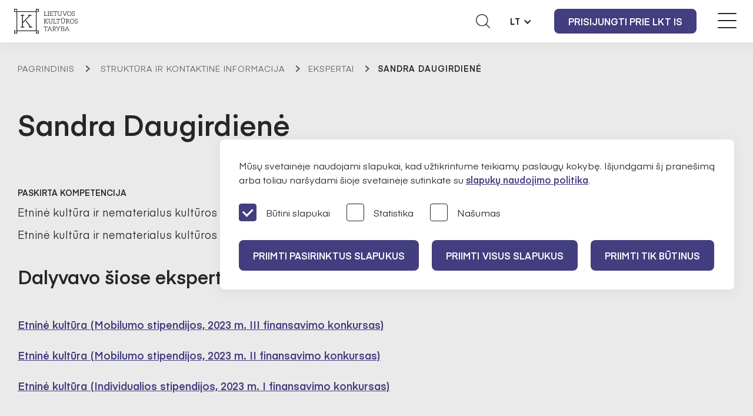

--- FILE ---
content_type: text/html
request_url: https://www.ltkt.lt/apie-ltkt/ekspertai/Sandra-Daugirdiene
body_size: 4436
content:
<!DOCTYPE html>
<html lang="lt">
<head>
<script async src="https://www.googletagmanager.com/gtag/js?id=G-CJQ6G03ML8"></script>
<script>
  window.dataLayer = window.dataLayer || [];
  function gtag(){dataLayer.push(arguments);}
  gtag('js', new Date());

  gtag('config', 'G-CJQ6G03ML8');
</script><script>
window.dataLayer = window.dataLayer || [];
function gtag(){ dataLayer.push(arguments); }

if (localStorage.getItem('consentMode') === null) {
  gtag('consent', 'default', {
    'ad_storage': 'denied',
    'analytics_storage': 'denied',
    'functionality_storage': 'denied',
    'security_storage': 'granted',
    'ad_user_data': 'denied',
    'ad_personalization': 'denied',
    'wait_for_update': 500
  });
} else {
  try {
    const savedConsent = JSON.parse(localStorage.getItem('consentMode'));
    gtag('consent', 'default', savedConsent);
  } catch (e) {
    gtag('consent', 'default', {
      'ad_storage': 'denied',
      'analytics_storage': 'denied',
      'functionality_storage': 'denied',
      'security_storage': 'granted',
      'ad_user_data': 'denied',
      'ad_personalization': 'denied',
      'wait_for_update': 500
    });
  }
}
</script>
<base href="https://www.ltkt.lt">
<meta charset="UTF-8">
<title>Lietuvos kultūros taryba</title>
<meta name="Description" content="" />
<link rel="shortcut icon" href="images/favicon.png" />
<link rel="apple-touch-icon" href="images/ltkt_72x72.png" />
<link rel="apple-touch-icon" sizes="76x76" href="images/ltkt_76x76.png" />
<link rel="apple-touch-icon" sizes="120x120" href="images/ltkt_120x120.png" />
<link rel="apple-touch-icon" sizes="152x152" href="images/ltkt_152x152.png" />
<meta name="viewport" content="width=device-width, initial-scale=1.0">
<meta name="format-detection" content="telephone=no">
<meta property="og:image" content="https://www.ltkt.lt/foto/lietuvos-kulturos-taryba-3cd3.jpg" />
<script src="js/jquery-3.7.1.min.js"></script>
<link href="select2.min.css" rel="stylesheet" />
<script src="js/select2.min.js"></script>
<link rel="stylesheet" href="jquery.fancybox.min.css" />
<link href="readabler/css/readabler.css?v=1" rel="stylesheet">
<link type="text/css" rel="stylesheet" href="style.css?v=24">
<link type="text/css" rel="stylesheet" href="mob.css?v=24">
</head>
<body  >
<header class="page_header">
<button class="navbar-toggle" aria-label="Meniu perjungimas"><span></span><span></span><span></span></button>
<a title="Lietuvos kultūros taryba" class="logo" href="/"><img alt="Lietuvos kultūros taryba logo" src="images/logo.svg"></a>
<nav id="top_nav">
<ul>
<li><a href="pareiskejams">Pareiškėjams</a><span></span><div class="top_nav_popup"><div><ul><li class="tnp_top"><a href="organizacijoms">Organizacijoms</a><span></span></li><li><a href="organizacijoms/konkursai">Konkursai</a></li><li><a href="organizacijoms/gaires">Gairės</a></li><li><a href="organizacijoms/finansuoti-projektai">Finansuoti projektai</a></li><li><a href="organizacijoms/finansavimo-statistika">Finansavimo statistika</a></li><li><a href="organizacijoms/kalendorius">Kalendorius</a></li></ul><ul><li class="tnp_top"><a href="kurejams">Kūrėjams</a><span></span></li><li><a href="kurejams/konkursai">Konkursai</a></li><li><a href="kurejams/tvarkos-aprasas">Tvarkos aprašas</a></li><li><a href="kurejams/skirtos-stipendijos">Skirtos stipendijos</a></li><li><a href="kurejams/finansavimo-statistika">Finansavimo statistika</a></li><li><a href="kurejams/kalendorius">Kalendorius</a></li></ul><ul><li class="tnp_top"><a href="tolygi-kulturine-raida">Tolygi kultūrinė raida</a><span></span></li><li><a href="tolygi-kulturine-raida/konkursai">Konkursai</a></li><li><a href="tolygi-kulturine-raida/gaires">Gairės</a></li><li><a href="tolygi-kulturine-raida/tvarkos-aprasas">Tvarkos aprašas</a></li><li><a href="tolygi-kulturine-raida/finansuoti-projektai">Finansuoti projektai</a></li><li><a href="tolygi-kulturine-raida/finansavimo-statistika">Finansavimo statistika</a></li><li><a href="tolygi-kulturine-raida/kalendorius">Kalendorius</a></li></ul><ul><li class="tnp_top"><a href="dizaino-sparnai">Dizaino sparnai</a><span></span></li><li><a href="dizaino-sparnai/apie-projekta">Apie projektą</a></li><li><a href="dizaino-sparnai/atrinktos-imones-ir-dizaineriai">Atrinktos įmonės ir dizaineriai</a></li><li><a href="dizaino-sparnai/es-projektas">ES projektas</a></li></ul></div></div></li><li><a href="duk">DUK</a><span></span><div class="top_nav_popup"><div><ul><li><a href="duk/bendrieji-klausimai">Bendrieji klausimai</a></li><li><a href="duk/organizacijoms">Organizacijoms</a></li><li><a href="duk/kurejams">Kūrėjams</a></li><li><a href="duk/tolygi-kulturine-raida">Tolygi kultūrinė raida</a></li><li><a href="duk/dizaino-sparnai">Dizaino sparnai</a></li></ul></div></div></li><li><a href="naujienos">Naujienos</a><span></span><div class="top_nav_popup"><div><ul><li><a href="naujienos/pranesimai">Pranešimai</a></li><li><a href="naujienos/organizacijoms">Organizacijoms</a></li><li><a href="naujienos/kurejams">Kūrėjams</a></li><li><a href="naujienos/tolygi-kulturine-raida">Tolygi kultūrinė raida</a></li><li><a href="naujienos/dizaino-sparnai">Dizaino sparnai</a></li></ul></div></div></li><li><a href="tyrimai-ir-statistika">Tyrimai ir statistika</a><span></span><div class="top_nav_popup"><div><ul><li class="tnp_top"><a href="tyrimai-ir-statistika/kulturos-tyrimai">Kultūros tyrimai</a></li></ul><ul><li class="tnp_top"><a href="tyrimai-ir-statistika/kulturos-statistika">Kultūros statistika</a></li></ul><ul><li class="tnp_top"><a href="tyrimai-ir-statistika/sams-projektas">SAMS projektas</a><span></span></li><li><a href="tyrimai-ir-statistika/sams-projektas/galimybiu-studija">Galimybių studija</a></li><li><a href="tyrimai-ir-statistika/sams-projektas/sukurimo-studija">Sukūrimo studija</a></li><li><a href="tyrimai-ir-statistika/sams-projektas/sriciu-apzvalgos">Sričių apžvalgos</a></li></ul></div></div></li><li><a href="apie-ltkt">Apie mus</a><span></span><div class="top_nav_popup"><div><ul><li><a href="apie-ltkt/apie-taryba">Apie tarybą</a></li><li><a href="apie-ltkt/vizija">Vizija</a></li><li><a href="apie-ltkt/ataskaitos-visuomenei">Ataskaitos visuomenei</a></li><li><a href="apie-ltkt/karjera">Karjera</a></li><li><a href="apie-ltkt/istorija">Istorija</a></li></ul></div></div></li><li class="on"><a href="struktura-ir-kontaktine-informacija">Struktūra ir kontaktinė informacija</a><span></span><div class="top_nav_popup"><div><ul><li><a href="struktura-ir-kontaktine-informacija/bendrieji-kontaktai">Bendrieji kontaktai</a></li><li><a href="struktura-ir-kontaktine-informacija/darbuotojai">Darbuotojai</a></li><li><a href="struktura-ir-kontaktine-informacija/tarybu-nariai">Tarybų nariai</a></li><li><a href="struktura-ir-kontaktine-informacija/ekspertai">Ekspertai</a></li><li><a href="struktura-ir-kontaktine-informacija/struktura">Struktūra</a></li><li><a href="struktura-ir-kontaktine-informacija/pirmininkes-darbotvarke">Pirmininkės darbotvarkė</a></li></ul></div></div></li></ul>
</nav>
<div class="right">
<button class="search-btn" id="search_btn" tabindex="0" aria-expanded="false" aria-controls="search_container" aria-label="Atidaryti paieškos laukelį"></button>
<a class="button-disabled" title="Informacija gestų kalba" href="/informacija-gestu-kalba"></a>
<div id="lang"><span role="button" tabindex="0">LT</span><ul><li><a href="/en/">EN</a></li></ul></div>
<a href="/lkt-is" class="button">Prisijungti prie LKT IS</a></div>
<div id="search_container" role="search" aria-labelledby="search_btn">
<form action="/">
<input type="hidden" name="psl" value="paieska">
<label><span class="invi">Paieška svetainėje</span>
<input type="text" id="search" name="key" placeholder="Paieška" required></label>
<button type="submit"><span class="invi">Ieškoti</span></button>
</label>
</form>
</div>
</header><section id="main" class="with_pagemap"><div class="cnt">
<div class="pagemap">
<ul>
<li><a href="/">Pagrindinis</a></li>
<li><a href="struktura-ir-kontaktine-informacija">Struktūra ir kontaktinė informacija</a></li><li><a href="struktura-ir-kontaktine-informacija/ekspertai">Ekspertai</a></li><li>Sandra Daugirdienė</li></ul>
</div><div class="text no_uppercase">
<h1 class="exp_h1">Sandra Daugirdienė</h1></div><table class="ek_inner_table"><tr class="hide_on_mob"><th>Paskirta Kompetencija</th><th>Kadencija</th></tr><tr class="exp_kk_titles"><td>Etninė kultūra ir nematerialus kultūros paveldas</td><td>2024-02-14 iki 2026-02-14</td></tr><tr class="exp_kk_titles"><td>Etninė kultūra ir nematerialus kultūros paveldas</td><td>2022-02-10 iki 2024-02-10</td></tr></table><div class="text proj_text"><h2 class="mt96">Dalyvavo šiose ekspertų darbo grupėse:</h2><p><a href="kurejams/skirtos-stipendijos/etnine-kultura-243">Etninė kultūra (Mobilumo stipendijos, 2023 m. III finansavimo konkursas)</a></p><p><a href="kurejams/skirtos-stipendijos/etnine-kultura-222">Etninė kultūra (Mobilumo stipendijos, 2023 m. II finansavimo konkursas)</a></p><p><a href="kurejams/skirtos-stipendijos/etnine-kultura-195">Etninė kultūra (Individualios stipendijos, 2023 m. I finansavimo konkursas)</a></p></ul><div class="cl"></div><a href="struktura-ir-kontaktine-informacija/ekspertai" class="button_em mt128">Grįžti</a></div>
</div>
</div></section><section id="nl"><div class="cnt">
<div class="nl_left">
<h2>Sužinokite pirmieji</h2><p>Prenumeruokite naujienlaiškį ir gaukite svarbiausią informaciją apie Lietuvos kultūros tarybos finansavimą, renginius ir kultūros situaciją Lietuvoje!</p></div>
<div class="nl_right">
<img src="images/nl-icon.png" alt="">
<label><input type="email" name="nlemail" placeholder="Jūsų el. paštas"><span tabindex="0" id="nl_prenum_button" class="button_w">Noriu naujienų</span></label>
<div class="cl"></div>
<label class="checkbox_w"><input tabindex="0" type="checkbox" name="nlterms"><span></span>Sutinku gauti naujienlaiškį. Daugiau informacijos apie <a href='privatumo-politika'>Lietuvos kultūros tarybos privatumo politiką</a></label>
</div>
</div></section>
<footer><div class="cnt">
<div class="footer_nav">
<div class="footer_nav_item"><h3>Organizacijoms</h3><ul><li><a href="organizacijoms/konkursai">Konkursai</a></li><li><a href="organizacijoms/gaires">Gairės</a></li><li><a href="organizacijoms/finansuoti-projektai">Finansuoti projektai</a></li><li><a href="organizacijoms/finansavimo-statistika">Finansavimo statistika</a></li><li><a href="organizacijoms/kalendorius">Kalendorius</a></li></ul></div><div class="footer_nav_item"><h3>Kūrėjams</h3><ul><li><a href="kurejams/konkursai">Konkursai</a></li><li><a href="kurejams/tvarkos-aprasas">Tvarkos aprašas</a></li><li><a href="kurejams/skirtos-stipendijos">Skirtos stipendijos</a></li><li><a href="kurejams/finansavimo-statistika">Finansavimo statistika</a></li><li><a href="kurejams/kalendorius">Kalendorius</a></li></ul></div><div class="footer_nav_item"><h3>Tolygi kultūrinė raida</h3><ul><li><a href="tolygi-kulturine-raida/konkursai">Konkursai</a></li><li><a href="tolygi-kulturine-raida/gaires">Gairės</a></li><li><a href="tolygi-kulturine-raida/tvarkos-aprasas">Tvarkos aprašas</a></li><li><a href="tolygi-kulturine-raida/finansuoti-projektai">Finansuoti projektai</a></li><li><a href="tolygi-kulturine-raida/finansavimo-statistika">Finansavimo statistika</a></li><li><a href="tolygi-kulturine-raida/kalendorius">Kalendorius</a></li></ul></div><div class="footer_nav_item"><h3>Dizaino sparnai</h3><ul><li><a href="dizaino-sparnai/apie-projekta">Apie projektą</a></li><li><a href="dizaino-sparnai/atrinktos-imones-ir-dizaineriai">Atrinktos įmonės ir dizaineriai</a></li><li><a href="dizaino-sparnai/es-projektas">ES projektas</a></li></ul></div><div class="footer_nav_item"><h3>DUK</h3><ul><li><a href="duk/bendrieji-klausimai">Bendrieji klausimai</a></li><li><a href="duk/organizacijoms">Organizacijoms</a></li><li><a href="duk/kurejams">Kūrėjams</a></li><li><a href="duk/tolygi-kulturine-raida">Tolygi kultūrinė raida</a></li><li><a href="duk/dizaino-sparnai">Dizaino sparnai</a></li></ul></div></div><div class="footer_nav"><div class="footer_nav_item"><h3>Naujienos</h3><ul><li><a href="naujienos/pranesimai">Pranešimai</a></li><li><a href="naujienos/organizacijoms">Organizacijoms</a></li><li><a href="naujienos/kurejams">Kūrėjams</a></li><li><a href="naujienos/tolygi-kulturine-raida">Tolygi kultūrinė raida</a></li><li><a href="naujienos/dizaino-sparnai">Dizaino sparnai</a></li></ul></div><div class="footer_nav_item"><h3>Informacinė sistema</h3><ul><li><a href="lkt-is">Prisijungti prie LKT IS</a></li></ul></div><div class="footer_nav_item"><h3>Apie mus</h3><ul><li><a href="apie-ltkt/apie-taryba">Apie tarybą</a></li><li><a href="apie-ltkt/vizija">Vizija</a></li><li><a href="apie-ltkt/ataskaitos-visuomenei">Ataskaitos visuomenei</a></li><li><a href="apie-ltkt/karjera">Karjera</a></li><li><a href="apie-ltkt/istorija">Istorija</a></li></ul></div><div class="footer_nav_item"><h3>Struktūra ir kontaktai</h3><ul><li><a href="struktura-ir-kontaktine-informacija/bendrieji-kontaktai">Bendrieji kontaktai</a></li><li><a href="struktura-ir-kontaktine-informacija/darbuotojai">Darbuotojai</a></li><li><a href="struktura-ir-kontaktine-informacija/tarybu-nariai">Tarybų nariai</a></li><li><a href="struktura-ir-kontaktine-informacija/ekspertai">Ekspertai</a></li><li><a href="struktura-ir-kontaktine-informacija/struktura">Struktūra</a></li><li><a href="struktura-ir-kontaktine-informacija/pirmininkes-darbotvarke">Pirmininkės darbotvarkė</a></li></ul></div><div class="footer_nav_item"><h3>Tyrimai ir statistika</h3><ul><li><a href="tyrimai-ir-statistika/kulturos-tyrimai">Kultūros tyrimai</a></li><li><a href="tyrimai-ir-statistika/kulturos-statistika">Kultūros statistika</a></li><li><a href="tyrimai-ir-statistika/sams-projektas">SAMS projektas</a></li></ul></div><div class="footer_nav_item"><h3>Institucijos informacija</h3><ul><li><a href="administracine-informacija">Administracinė informacija</a></li><li><a href="asmens-duomenu-apsauga">Asmens duomenų apsauga</a></li><li><a href="konsultacijos-su-visuomene">Konsultacijos su visuomene</a></li><li><a href="korupcijos-prevencija">Korupcijos prevencija</a></li><li><a href="praneseju-apsauga">Pranešėjų apsauga</a></li><li><a href="veiklos-sritys">Veiklos sritys</a></li><li><a href="teisine-informacija">Teisinė informacija</a></li><li><a href="paslaugos">Paslaugos</a></li><li><a href="prieinamumo-paraiska">Prieinamumo paraiška</a></li><li><a href="nuorodos">Nuorodos</a></li></ul></div></div>
<div id="footer_contacts">
<p>Lietuvos kultūros taryba</p><p>Naugarduko g. 10, 01309 Vilnius</p><p>Tel. <a href="tel:0037061821460">+370 618 21460</a></p><p>El. p. <a href="mailto:info@ltkt.lt">info@ltkt.lt</a></p><p>Kodas 302951857</p><p>Biudžetinė įstaiga</p><p>Duomenys kaupiami ir saugomi Juridinių asmenų registre</p>
</div>
<div id="copyright">

<p><a href="nuorodu-medis">Svetainės medis</a></p>
<p>Dizainas: <a target=_blank href="https://godspeed.lt">Godspeed</a></p><p>Sprendimas: <a title="Programavimo darbai" target=_blank href="https://www.infoface.lt">InfoFace</a></p>
</div>
</div></footer><input type="hidden" id="kalba" value="lt">
<script>
$(document).ready(function() {
$('#duk_select').select2();
});
</script>
<script src="js/autocomplete.js"></script>
<script src="js/main.js?v=8"></script>
<div style="display:none;" id="gdpr_full_content">
<div class="gdpr_blur"></div>
<div class="gdpr_popup">
<div id="cookie-consent-banner" style="display:block;" class="cookie-consent-banner">
<p>Mūsų svetainėje naudojami slapukai, kad užtikrintume teikiamų paslaugų kokybę. Išjundgami šį pranešimą arba toliau naršydami šioje svetainėje sutinkate su <a href="privatumo-politika">slapukų naudojimo politika</a>.</p>
    <div class="cookie-consent-options">
      <label class="checkbox"><input id="consent-necessary" type="checkbox" value="Necessary" checked disabled><span></span>Būtini slapukai</label>
      <label class="checkbox"><input id="consent-analytics" type="checkbox" value="Analytics"><span></span>Statistika</label>
      <label class="checkbox"><input id="consent-preferences" type="checkbox" value="Preferences"><span></span>Našumas</label>
    </div>
<button id="btn-accept-some" class="button cookie-consent-button btn-outline">PRIIMTI PASIRINKTUS SLAPUKUS</button><button id="btn-accept-all" class="button cookie-consent-button btn-success">PRIIMTI VISUS SLAPUKUS</button><button id="btn-reject-all" class="button cookie-consent-button btn-grayscale">Priimti tik būtinus</button>
</div>
</div>
</div>
<script>
 document.addEventListener('DOMContentLoaded', function () {
  function hideBanner() {
    const banner = document.getElementById('gdpr_full_content');
    if (banner) banner.style.display = 'none';
  }

  function showBanner() {
    const banner = document.getElementById('gdpr_full_content');
    if (banner) banner.style.display = 'block';
  }

  function setConsent(consent) {
    const consentMode = {
      functionality_storage: consent.necessary ? 'granted' : 'denied',
      security_storage: consent.necessary ? 'granted' : 'denied',
      ad_storage: consent.marketing ? 'granted' : 'denied',
      analytics_storage: consent.analytics ? 'granted' : 'denied',
      personalization_storage: consent.preferences ? 'granted' : 'denied',
    };
    gtag('consent', 'update', consentMode);
    localStorage.setItem('consentMode', JSON.stringify(consentMode));
  }

  if (localStorage.getItem('consentMode') === null) {
    const acceptAllBtn = document.getElementById('btn-accept-all');
    const acceptSomeBtn = document.getElementById('btn-accept-some');
    const rejectAllBtn = document.getElementById('btn-reject-all');

    if (acceptAllBtn) {
      acceptAllBtn.addEventListener('click', function () {
        setConsent({
          necessary: true,
          analytics: true,
          preferences: true,
          marketing: true
        });
        hideBanner();
      });
    }

    if (acceptSomeBtn) {
      acceptSomeBtn.addEventListener('click', function () {
        setConsent({
          necessary: true,
          analytics: document.getElementById('consent-analytics')?.checked || false,
          preferences: document.getElementById('consent-preferences')?.checked || false,
          marketing: document.getElementById('consent-marketing')?.checked || false
        });
        hideBanner();
      });
    }

    if (rejectAllBtn) {
      rejectAllBtn.addEventListener('click', function () {
        setConsent({
          necessary: false,
          analytics: false,
          preferences: false,
          marketing: false
        });
        hideBanner();
      });
    }

    showBanner();
  }
});

  
</script><script src="readabler/js/readabler.js?v=6"></script>
<script>
window.addEventListener('DOMContentLoaded', () => {
	try {
		new Readabler( {
			path: '/readabler/',
			accessibilityStatementLink: '/readabler/accessibility-statement.html',
		} );
	} catch (e) {
		console.warn( e );
	}
});
</script>
</body>
</html>

--- FILE ---
content_type: image/svg+xml
request_url: https://www.ltkt.lt/images/logo.svg
body_size: 11903
content:
<svg width="154" height="60" viewBox="0 0 154 60" fill="none" xmlns="http://www.w3.org/2000/svg">
<g clip-path="url(#clip0_1612_6880)">
<path d="M80.0114 14.815H79.4481C79.3585 14.815 79.2369 14.8342 79.1281 14.9173C79.0193 15.0004 78.9425 15.1475 78.9297 15.3585L78.9169 15.48C78.9105 15.5439 78.8977 15.6526 78.8849 15.7997C78.8721 15.902 78.8657 16.0362 78.8593 16.1769H74.7119V6.93139C74.8271 6.93139 74.9359 6.92499 75.0383 6.9186C75.1919 6.9186 75.3007 6.9122 75.3775 6.90581H75.5247C75.7103 6.89942 75.8447 6.82908 75.9215 6.72678C75.9983 6.63087 76.0111 6.52218 76.0111 6.44545V5.95312H72.2605V6.44545C72.2605 6.52218 72.2733 6.63087 72.3501 6.72678C72.4269 6.82269 72.5549 6.89302 72.7469 6.90581H72.8941C72.9709 6.90581 73.0797 6.90581 73.2334 6.9186C73.3358 6.9186 73.4446 6.92499 73.5598 6.93139V16.2408C73.4446 16.2408 73.3358 16.2472 73.2334 16.2536L72.8941 16.2664C72.8173 16.2664 72.7661 16.2664 72.7469 16.2664C72.5613 16.2728 72.4269 16.3432 72.3501 16.4455C72.2733 16.5414 72.2605 16.6501 72.2605 16.7268V17.2191H80.0178V14.815H80.0114Z" fill="#262626"/>
<path d="M84.9973 16.7268C84.9973 16.6501 84.9845 16.5414 84.9077 16.4455C84.8309 16.3495 84.7029 16.2792 84.5109 16.2664C84.5109 16.2664 84.4405 16.2664 84.3637 16.2664L84.018 16.2536C83.9156 16.2536 83.8068 16.2472 83.6916 16.2408V6.93139L84.3957 6.90581H84.5045C84.6901 6.89942 84.8245 6.82908 84.9013 6.72678C84.9781 6.63087 84.9909 6.52218 84.9909 6.44545V5.95312H81.2275V6.44545C81.2275 6.52218 81.2403 6.63087 81.3171 6.72678C81.3875 6.82269 81.5219 6.89302 81.7075 6.90581H81.8163L82.3091 6.9186C82.3795 6.9186 82.4499 6.9186 82.5268 6.92499V16.2345C82.4115 16.2345 82.3027 16.2408 82.2003 16.2472L81.8611 16.26C81.7843 16.26 81.7331 16.26 81.7075 16.26C81.5219 16.2664 81.3875 16.3368 81.3107 16.4391C81.2339 16.535 81.2211 16.6437 81.2211 16.7204V17.2127H84.9845V16.7204L84.9973 16.7268Z" fill="#262626"/>
<path d="M94.3163 14.5912H93.7531C93.6635 14.5912 93.5419 14.6104 93.4331 14.6935C93.3243 14.7767 93.2411 14.9301 93.2347 15.1411L93.1835 16.1897H88.5752V12.0209H92.9146V11.0107H88.5752V6.97614H93.1835L93.2347 8.03113C93.2411 8.24852 93.3243 8.39558 93.4331 8.4787C93.5419 8.56182 93.6635 8.581 93.7531 8.581H94.3163V5.95312H86.111V6.44545C86.111 6.52218 86.1238 6.63087 86.2006 6.72678C86.271 6.82269 86.4054 6.89302 86.591 6.90581H86.6999L87.1863 6.9186C87.2567 6.9186 87.3271 6.9186 87.4039 6.92499V16.2345C87.2887 16.2345 87.1799 16.2408 87.0775 16.2472L86.7383 16.26C86.6615 16.26 86.6102 16.26 86.591 16.26C86.4054 16.2664 86.271 16.3368 86.1942 16.4391C86.1174 16.535 86.1046 16.6437 86.1046 16.7204V17.2127H94.3099V14.5848L94.3163 14.5912Z" fill="#262626"/>
<path d="M96.2749 8.48403C96.3837 8.40091 96.4669 8.25385 96.4733 8.03645C96.4733 7.97891 96.4797 7.82546 96.4925 7.58249L96.5245 7.00065H99.3534V16.2462C99.2382 16.2462 99.1294 16.2526 99.027 16.259L98.6878 16.2717C98.611 16.2717 98.5598 16.2717 98.5406 16.2717C98.355 16.2781 98.2206 16.3485 98.1438 16.4508C98.067 16.5467 98.0542 16.6554 98.0542 16.7321V17.2244H101.805V16.7321C101.805 16.6554 101.792 16.5467 101.715 16.4508C101.645 16.3549 101.51 16.2845 101.318 16.2717C101.293 16.2717 101.242 16.2717 101.171 16.2717L100.826 16.259C100.73 16.259 100.614 16.2526 100.506 16.2462V7.00065H103.315C103.347 7.65282 103.367 8.01088 103.367 8.04285C103.373 8.26024 103.456 8.4073 103.565 8.49042C103.674 8.57354 103.795 8.59272 103.885 8.59272H104.448V5.96484H95.3916V8.59272H95.9548C96.038 8.59272 96.1661 8.57354 96.2749 8.49042V8.48403Z" fill="#262626"/>
<path d="M114.522 14.6218C114.721 14.0847 114.817 13.4965 114.817 12.8763V6.92997L115.143 6.91718C115.297 6.91718 115.406 6.91079 115.482 6.90439C115.559 6.90439 115.61 6.90439 115.63 6.90439C115.815 6.898 115.95 6.82767 116.026 6.72536C116.103 6.62946 116.116 6.52076 116.116 6.44403V5.95171H112.173V6.44403C112.173 6.52076 112.186 6.62946 112.263 6.72536C112.333 6.82127 112.468 6.8916 112.653 6.90439C112.653 6.90439 112.743 6.90439 112.852 6.90439C112.961 6.90439 113.108 6.90439 113.287 6.91718C113.409 6.91718 113.537 6.92357 113.658 6.92997V12.8763C113.658 13.3686 113.588 13.8226 113.441 14.2382C113.293 14.6538 113.089 15.0182 112.82 15.3187C112.551 15.6192 112.218 15.8622 111.834 16.0284C111.45 16.2011 111.002 16.2842 110.503 16.2842C110.004 16.2842 109.556 16.1947 109.172 16.022C108.781 15.8494 108.455 15.6064 108.186 15.3059C107.917 15.0054 107.712 14.641 107.565 14.2254C107.418 13.8098 107.348 13.3558 107.348 12.8635V6.92357C107.469 6.92357 107.597 6.91718 107.719 6.91079C107.904 6.91079 108.052 6.90439 108.154 6.898C108.263 6.898 108.327 6.898 108.352 6.898C108.538 6.8916 108.672 6.82127 108.743 6.71897C108.82 6.62306 108.832 6.51437 108.832 6.43764V5.94531H104.877V6.43764C104.877 6.51437 104.89 6.62306 104.967 6.71897C105.043 6.81488 105.171 6.88521 105.363 6.898H105.511C105.587 6.90439 105.703 6.90439 105.85 6.91079C105.952 6.91079 106.061 6.91718 106.176 6.92357V12.8699C106.176 13.4901 106.272 14.0719 106.471 14.6154C106.669 15.1525 106.957 15.6384 107.328 16.0412C107.7 16.444 108.16 16.7701 108.692 17.0003C109.223 17.2305 109.831 17.3456 110.49 17.3456C111.149 17.3456 111.751 17.2305 112.289 17.0003C112.82 16.7701 113.281 16.4504 113.652 16.0412C114.023 15.6384 114.318 15.1589 114.51 14.6154L114.522 14.6218Z" fill="#262626"/>
<path d="M117.627 6.90581L118.107 6.93139L122.312 17.104L122.331 17.1552L122.356 17.2191H123.304L127.554 6.93139C127.618 6.93139 127.675 6.93139 127.726 6.92499L128.034 6.90581C128.219 6.89942 128.354 6.82908 128.43 6.72678C128.507 6.63087 128.52 6.52218 128.52 6.44545V5.95312H125.224V6.44545C125.224 6.52218 125.237 6.63087 125.313 6.72678C125.39 6.82269 125.518 6.89302 125.71 6.90581H125.838C125.889 6.90581 125.973 6.90581 126.081 6.9122H126.133C126.19 6.9122 126.267 6.9122 126.331 6.9186L122.894 15.3073C122.875 15.3585 122.856 15.4224 122.836 15.48C122.817 15.4224 122.798 15.3649 122.779 15.3073L119.329 6.9186C119.399 6.9186 119.47 6.9186 119.527 6.9122H119.559C119.681 6.9122 119.771 6.90581 119.828 6.90581H119.956C120.142 6.89942 120.276 6.82908 120.353 6.72678C120.43 6.63087 120.443 6.52218 120.443 6.44545V5.95312H117.146V6.44545C117.146 6.52218 117.159 6.63087 117.236 6.72678C117.313 6.82269 117.441 6.89302 117.633 6.90581H117.627Z" fill="#262626"/>
<path d="M128.686 13.937C128.949 14.6403 129.32 15.2541 129.794 15.7528C130.267 16.2579 130.843 16.648 131.496 16.9229C132.155 17.1978 132.885 17.3321 133.672 17.3321C134.46 17.3321 135.202 17.1914 135.861 16.9229C136.521 16.648 137.09 16.2579 137.564 15.7528C138.037 15.2541 138.409 14.6403 138.665 13.937C138.921 13.2336 139.055 12.4408 139.055 11.584C139.055 10.7272 138.927 9.9408 138.665 9.23747C138.409 8.53415 138.037 7.92034 137.564 7.41522C137.09 6.91011 136.514 6.51369 135.861 6.24514C135.202 5.97021 134.466 5.83594 133.672 5.83594C132.879 5.83594 132.155 5.9766 131.496 6.25154C130.837 6.52647 130.267 6.92289 129.794 7.42161C129.32 7.92673 128.949 8.53415 128.686 9.23747C128.424 9.9408 128.296 10.7272 128.296 11.584C128.296 12.4408 128.43 13.24 128.686 13.937ZM129.787 9.59553C129.992 9.01369 130.28 8.52136 130.651 8.11855C131.023 7.71573 131.464 7.40883 131.976 7.19783C132.488 6.98683 133.058 6.87814 133.679 6.87814C134.3 6.87814 134.888 6.98683 135.407 7.19783C135.919 7.40883 136.361 7.72213 136.725 8.11855C137.084 8.51497 137.372 9.01369 137.577 9.59553C137.781 10.1774 137.884 10.8487 137.884 11.584C137.884 12.3193 137.781 12.9971 137.577 13.5725C137.372 14.148 137.084 14.6467 136.725 15.0431C136.361 15.4395 135.919 15.7464 135.407 15.9574C134.895 16.1684 134.312 16.2771 133.679 16.2771C133.045 16.2771 132.482 16.1684 131.976 15.9574C131.471 15.7464 131.023 15.4395 130.651 15.0431C130.28 14.6403 129.992 14.148 129.787 13.5725C129.583 12.9971 129.474 12.3257 129.474 11.584C129.474 10.8423 129.576 10.1774 129.781 9.59553H129.787Z" fill="#262626"/>
<path d="M146.089 11.8295C145.82 11.6121 145.513 11.4331 145.167 11.2924C144.835 11.1517 144.495 11.0302 144.143 10.9152C143.798 10.8001 143.465 10.6914 143.138 10.5763C142.825 10.4676 142.543 10.3269 142.3 10.1671C142.063 10.0136 141.871 9.8218 141.73 9.60441C141.596 9.39981 141.526 9.12487 141.526 8.79239C141.526 8.53664 141.577 8.28727 141.666 8.0571C141.762 7.82692 141.903 7.61592 142.089 7.44328C142.268 7.27065 142.505 7.12359 142.786 7.02129C143.062 6.91899 143.394 6.86144 143.766 6.86144C144.438 6.86144 145.059 6.97653 145.622 7.20032C145.66 7.99955 145.686 8.44073 145.686 8.52385C145.692 8.74124 145.775 8.8883 145.884 8.97142C145.993 9.05454 146.115 9.07372 146.204 9.07372H146.761V6.52896L146.652 6.47781C145.66 6.04942 144.687 5.83203 143.759 5.83203C143.234 5.83203 142.761 5.91515 142.345 6.08139C141.929 6.24763 141.577 6.47142 141.295 6.74635C141.007 7.02129 140.79 7.34738 140.642 7.70543C140.495 8.06349 140.418 8.44712 140.418 8.83075C140.418 9.32308 140.501 9.73868 140.674 10.084C140.841 10.4164 141.065 10.6978 141.346 10.9215C141.615 11.1389 141.929 11.3244 142.268 11.4586C142.594 11.5929 142.94 11.7144 143.292 11.8231C143.612 11.9254 143.939 12.0277 144.291 12.1556C144.604 12.2643 144.886 12.3985 145.123 12.5584C145.359 12.7118 145.545 12.8972 145.686 13.1274C145.82 13.3384 145.891 13.6262 145.891 13.9778C145.891 14.3103 145.833 14.6236 145.718 14.9049C145.603 15.1926 145.443 15.4356 145.225 15.6402C145.007 15.8512 144.745 16.0175 144.425 16.1389C144.111 16.2604 143.747 16.3244 143.337 16.3244C142.556 16.3244 141.89 16.1965 141.346 15.9599L141.321 15.3909C141.308 15.1415 141.302 14.9369 141.289 14.7707V14.6044L141.276 14.4893C141.27 14.2719 141.186 14.1249 141.078 14.0417C140.969 13.9586 140.847 13.9394 140.758 13.9394H140.201V16.6952L140.316 16.74C141.276 17.1428 142.294 17.3474 143.324 17.3474C143.894 17.3474 144.419 17.2579 144.873 17.0788C145.321 16.8998 145.718 16.6504 146.031 16.3308C146.345 16.0175 146.588 15.6402 146.755 15.2182C146.915 14.7962 147.004 14.3423 147.004 13.8627C147.004 13.396 146.921 12.9868 146.748 12.6543C146.582 12.3346 146.351 12.0533 146.076 11.8359L146.089 11.8295Z" fill="#262626"/>
<path d="M76.0047 35.1991C76.0047 35.1224 75.9919 35.0137 75.9151 34.9178C75.8383 34.8219 75.7103 34.7515 75.5183 34.7387L74.7055 34.7132V30.4421H75.2239C75.3327 30.4421 75.4287 30.4485 75.4991 30.4612L75.6655 30.506L75.7807 30.5827L75.9215 30.717L79.8514 34.7323C79.8514 34.7323 79.8002 34.7323 79.7746 34.7323H79.3265C79.2113 34.7323 79.1473 34.7387 79.1217 34.7387C78.9361 34.7451 78.8017 34.8155 78.7313 34.9178C78.6545 35.0137 78.6417 35.1224 78.6417 35.1991V35.6914H82.2835V35.1991C82.2835 35.1224 82.2707 35.0137 82.1939 34.9178C82.1171 34.8219 81.9891 34.7515 81.7971 34.7387L81.2787 34.7196L76.888 30.1415C76.7984 30.0328 76.7024 29.9433 76.6064 29.8666L76.6 29.8602C76.6768 29.7963 76.76 29.7259 76.856 29.6236L80.9842 25.3845C81.061 25.3845 81.1315 25.3845 81.2019 25.3781L81.4899 25.3653C81.6755 25.3589 81.8099 25.2886 81.8867 25.1863C81.9635 25.0904 81.9763 24.9817 81.9763 24.905V24.4126H78.4049V24.905C78.4049 24.9817 78.4177 25.0904 78.4945 25.1863C78.5713 25.2822 78.6993 25.3525 78.8913 25.3653L79.5698 25.3717L75.8319 29.208L75.6911 29.3295L75.5631 29.3999L75.4095 29.4382C75.3455 29.4382 75.2687 29.451 75.1791 29.451H74.7182V25.3845C74.8335 25.3845 74.9423 25.3781 75.0447 25.3717L75.3839 25.3589C75.4607 25.3589 75.5055 25.3589 75.5311 25.3589C75.7167 25.3525 75.8511 25.2822 75.9215 25.1799C75.9983 25.084 76.0111 24.9753 76.0111 24.8986V24.4062H72.2605V24.8986C72.2605 24.9753 72.2733 25.084 72.3501 25.1799C72.4269 25.2758 72.5549 25.3461 72.7469 25.3589C72.7469 25.3589 72.8237 25.3589 72.9005 25.3589L73.2398 25.3717C73.3422 25.3717 73.451 25.3781 73.5662 25.3845V34.7132C73.451 34.7132 73.3422 34.7196 73.2398 34.7259L72.7469 34.7387C72.5613 34.7451 72.4269 34.8155 72.3501 34.9178C72.2733 35.0137 72.2605 35.1224 72.2605 35.1991V35.6914H76.0111V35.1991H76.0047Z" fill="#262626"/>
<path d="M93.6506 25.3785C93.8362 25.3721 93.9706 25.3017 94.0474 25.1994C94.1242 25.1035 94.137 24.9948 94.137 24.9181V24.4258H90.188V24.9181C90.188 24.9948 90.2008 25.1035 90.2776 25.1994C90.3544 25.2953 90.4824 25.3657 90.6744 25.3785C90.6872 25.3785 90.7576 25.3785 90.8664 25.3785C90.9753 25.3785 91.1225 25.3785 91.3017 25.3913C91.4233 25.3913 91.5513 25.3976 91.6729 25.404V31.3503C91.6729 31.8363 91.6025 32.2902 91.4553 32.7122C91.3145 33.1278 91.1033 33.4923 90.8344 33.7928C90.5656 34.0933 90.2328 34.3363 89.8488 34.5025C89.4648 34.6751 89.0167 34.7583 88.5175 34.7583C88.0183 34.7583 87.5702 34.6687 87.1862 34.4961C86.7958 34.3235 86.4694 34.0805 86.2005 33.78C85.9317 33.4795 85.7269 33.115 85.5797 32.6994C85.4389 32.2838 85.3621 31.8235 85.3621 31.3375V25.404C85.4837 25.404 85.6117 25.3976 85.7333 25.3913C85.9189 25.3913 86.0597 25.3849 86.1686 25.3785C86.2774 25.3785 86.3414 25.3785 86.367 25.3785C86.5526 25.3721 86.687 25.3017 86.7638 25.1994C86.8406 25.1035 86.8534 24.9948 86.8534 24.9181V24.4258H82.8979V24.9181C82.8979 24.9948 82.9107 25.1035 82.9876 25.1994C83.0644 25.2953 83.1924 25.3657 83.3844 25.3785L83.8772 25.3913C83.9796 25.3913 84.0884 25.3976 84.2036 25.404V31.3503C84.2036 31.9705 84.306 32.5588 84.498 33.0959C84.6965 33.6393 84.9845 34.1189 85.3557 34.5217C85.7269 34.9245 86.1878 35.2506 86.719 35.4808C87.2502 35.7109 87.8583 35.826 88.5111 35.826C89.1639 35.826 89.7784 35.7109 90.3096 35.4808C90.8408 35.2506 91.3017 34.9309 91.6729 34.5217C92.0441 34.1189 92.3321 33.6393 92.5306 33.0959C92.729 32.5588 92.825 31.9705 92.825 31.3503V25.404C92.9402 25.404 93.049 25.3976 93.1514 25.3913L93.6442 25.3785H93.6506Z" fill="#262626"/>
<path d="M123.451 25.3785C123.636 25.3721 123.771 25.3017 123.841 25.1994C123.918 25.1035 123.931 24.9948 123.931 24.9181V24.4258H119.982V24.9181C119.982 24.9948 119.995 25.1035 120.071 25.1994C120.148 25.2953 120.276 25.3657 120.462 25.3785C120.481 25.3785 120.551 25.3785 120.654 25.3785C120.763 25.3785 120.91 25.3785 121.095 25.3913C121.217 25.3913 121.345 25.3976 121.467 25.404V31.3503C121.467 31.8427 121.39 32.2966 121.249 32.7122C121.108 33.1278 120.897 33.4923 120.628 33.7928C120.359 34.0933 120.027 34.3363 119.643 34.5025C119.259 34.6751 118.811 34.7583 118.311 34.7583C117.812 34.7583 117.364 34.6687 116.98 34.4961C116.59 34.3235 116.263 34.0805 115.994 33.78C115.726 33.4731 115.521 33.115 115.374 32.6994C115.226 32.2838 115.156 31.8299 115.156 31.3375V25.404C115.278 25.404 115.406 25.3976 115.527 25.3913C115.713 25.3913 115.854 25.3849 115.962 25.3785C116.078 25.3785 116.142 25.3785 116.161 25.3785C116.346 25.3721 116.481 25.3017 116.558 25.1994C116.634 25.1035 116.647 24.9948 116.647 24.9181V24.4258H112.692V24.9181C112.692 24.9948 112.705 25.1035 112.781 25.1994C112.858 25.2953 112.986 25.3657 113.178 25.3785L113.671 25.3913C113.773 25.3913 113.882 25.3976 113.997 25.404V31.3503C113.997 31.9705 114.1 32.5588 114.292 33.0959C114.49 33.6393 114.778 34.1189 115.15 34.5217C115.521 34.9245 115.982 35.2506 116.513 35.4808C117.044 35.7109 117.652 35.826 118.311 35.826C118.971 35.826 119.572 35.7109 120.103 35.4808C120.635 35.2506 121.095 34.9309 121.467 34.5217C121.838 34.1189 122.126 33.6393 122.324 33.0959C122.523 32.5588 122.619 31.9705 122.619 31.3503V25.404C122.734 25.404 122.843 25.3976 122.945 25.3913L123.438 25.3785H123.451Z" fill="#262626"/>
<path d="M102.662 33.2916H102.106C102.016 33.2916 101.894 33.3108 101.786 33.3939C101.677 33.477 101.6 33.6241 101.587 33.8351L101.574 33.9565C101.562 34.0269 101.555 34.1292 101.542 34.2762C101.536 34.3785 101.523 34.5128 101.517 34.6535H97.3629V25.408C97.4781 25.408 97.5869 25.4016 97.6893 25.3952L98.0285 25.3824C98.1053 25.3824 98.1565 25.3824 98.1757 25.3824C98.3613 25.376 98.4957 25.3056 98.5725 25.2033C98.6493 25.1074 98.6621 24.9987 98.6621 24.922V24.4297H94.9115V24.922C94.9115 24.9987 94.9243 25.1074 95.0011 25.2033C95.0779 25.2993 95.2059 25.3696 95.3979 25.3824L95.8908 25.3952C95.9932 25.3952 96.102 25.4016 96.2172 25.408V34.7174C96.102 34.7174 95.9932 34.7238 95.8908 34.7302L95.4043 34.743C95.2187 34.7494 95.0843 34.8197 95.0075 34.922C94.9307 35.0179 94.9179 35.1266 94.9179 35.2033V35.6957H102.675V33.2916H102.662Z" fill="#262626"/>
<path d="M110.279 26.5077C110.292 26.7251 110.369 26.8721 110.477 26.9553C110.586 27.0384 110.708 27.0576 110.797 27.0576H111.354V24.4297H102.298V27.0576H102.861C102.944 27.0576 103.072 27.0384 103.181 26.9553C103.29 26.8721 103.373 26.7251 103.379 26.5077L103.43 25.4655H106.259V34.711C106.144 34.711 106.035 34.7174 105.933 34.7238L105.594 34.7366C105.517 34.7366 105.472 34.7366 105.447 34.7366C105.261 34.743 105.127 34.8133 105.056 34.9156C104.979 35.0115 104.967 35.1202 104.967 35.197V35.6893H108.724V35.197C108.724 35.1202 108.711 35.0115 108.634 34.9156C108.564 34.8197 108.429 34.7494 108.244 34.743C108.244 34.743 108.167 34.743 108.096 34.743L107.751 34.7302C107.655 34.7302 107.54 34.7238 107.424 34.7174V25.4719H110.234C110.266 26.1368 110.285 26.4821 110.285 26.5141L110.279 26.5077Z" fill="#262626"/>
<path d="M115.681 23.039V23.1413H115.783H120.968V22.2781V22.1758H115.681V23.039Z" fill="#262626"/>
<path d="M134.376 34.7444H134.274L134.069 34.7316C134.005 34.7316 133.948 34.7316 133.884 34.7316L130.664 30.6843C130.664 30.6843 130.619 30.6332 130.594 30.6076C130.933 30.5436 131.259 30.4541 131.547 30.3326C131.944 30.16 132.29 29.9298 132.578 29.6613C132.866 29.3863 133.09 29.0603 133.237 28.6958C133.391 28.3314 133.468 27.9222 133.468 27.4874C133.468 26.5027 133.135 25.7227 132.463 25.2048C131.803 24.6869 130.811 24.4375 129.525 24.4375H125.397V24.9298C125.397 25.0066 125.409 25.1152 125.486 25.2112C125.563 25.3071 125.691 25.3774 125.877 25.3902C125.896 25.3902 125.947 25.3902 126.024 25.3902C126.094 25.3902 126.209 25.3902 126.363 25.403C126.465 25.403 126.574 25.4094 126.689 25.4158V34.7252C126.574 34.7252 126.465 34.7316 126.363 34.738L126.024 34.7508C125.947 34.7508 125.902 34.7508 125.877 34.7508C125.691 34.7572 125.557 34.8275 125.486 34.9298C125.409 35.0257 125.397 35.1344 125.397 35.2112V35.7035H129.147V35.2112C129.147 35.1344 129.134 35.0257 129.058 34.9298C128.987 34.8339 128.853 34.7636 128.667 34.7508C128.667 34.7508 128.59 34.7508 128.514 34.7508L128.174 34.738C128.078 34.738 127.963 34.7316 127.854 34.7252V30.7738H128.962C129.154 30.7738 129.288 30.793 129.346 30.825C129.416 30.8569 129.486 30.9145 129.563 31.0104L133.051 35.4285C133.122 35.5181 133.199 35.5884 133.288 35.6332C133.378 35.6779 133.48 35.6971 133.583 35.6971H134.863V35.2048C134.863 35.128 134.85 35.0193 134.773 34.9234C134.703 34.8275 134.568 34.7572 134.383 34.7444H134.376ZM129.422 29.8083H127.848V25.4222H129.525C130.459 25.4222 131.17 25.6076 131.637 25.9465C132.091 26.2789 132.322 26.7968 132.322 27.5193C132.322 27.871 132.258 28.1907 132.13 28.4656C132.008 28.7406 131.823 28.9771 131.579 29.1754C131.336 29.3736 131.029 29.527 130.671 29.6421C130.306 29.7508 129.89 29.8083 129.422 29.8083Z" fill="#262626"/>
<path d="M144.553 25.8879C144.079 25.3828 143.503 24.9863 142.844 24.7178C142.191 24.4429 141.449 24.3086 140.655 24.3086C139.868 24.3086 139.138 24.4493 138.479 24.7242C137.82 24.9991 137.244 25.3956 136.776 25.8943C136.303 26.393 135.932 27.0068 135.669 27.7101C135.407 28.4135 135.279 29.2063 135.279 30.0567C135.279 30.9071 135.413 31.7063 135.669 32.4096C135.932 33.1129 136.303 33.7268 136.776 34.2255C137.25 34.7306 137.826 35.1206 138.479 35.3955C139.138 35.6705 139.868 35.8048 140.655 35.8048C141.449 35.8048 142.185 35.6641 142.844 35.3955C143.503 35.1206 144.073 34.7306 144.547 34.2255C145.02 33.7204 145.391 33.1129 145.647 32.4096C145.903 31.7063 146.031 30.9135 146.031 30.0567C146.031 29.1999 145.903 28.4135 145.647 27.7101C145.385 27.0068 145.02 26.393 144.547 25.8879H144.553ZM144.553 32.0452C144.348 32.6206 144.067 33.1193 143.702 33.5158C143.337 33.9122 142.895 34.2191 142.383 34.4301C141.871 34.6411 141.295 34.7498 140.662 34.7498C140.028 34.7498 139.465 34.6411 138.953 34.4301C138.441 34.2191 137.999 33.9122 137.634 33.5158C137.263 33.1193 136.975 32.6206 136.77 32.0452C136.565 31.4633 136.463 30.7984 136.463 30.0567C136.463 29.3214 136.565 28.65 136.77 28.0682C136.975 27.4863 137.263 26.994 137.634 26.5912C137.999 26.1948 138.447 25.8815 138.953 25.6705C139.465 25.4595 140.041 25.3508 140.662 25.3508C141.282 25.3508 141.871 25.4595 142.383 25.6705C142.895 25.8815 143.337 26.1948 143.702 26.5912C144.067 26.9876 144.355 27.4863 144.553 28.0682C144.758 28.65 144.86 29.3214 144.86 30.0567C144.86 30.792 144.758 31.4697 144.553 32.0452Z" fill="#262626"/>
<path d="M153.744 31.1181C153.578 30.7984 153.354 30.5234 153.072 30.2996C152.803 30.0823 152.489 29.9032 152.15 29.7626C151.824 29.6283 151.478 29.5004 151.133 29.3853C150.787 29.2702 150.454 29.1615 150.128 29.0464C149.814 28.9377 149.539 28.7971 149.289 28.6372C149.052 28.4838 148.86 28.292 148.72 28.0746C148.585 27.87 148.515 27.595 148.515 27.2626C148.515 27.0004 148.566 26.7574 148.662 26.5273C148.758 26.2971 148.899 26.0861 149.084 25.9135C149.264 25.7408 149.5 25.6002 149.776 25.4915C150.051 25.3892 150.384 25.3316 150.755 25.3316C151.421 25.3316 152.041 25.4531 152.611 25.6705C152.649 26.4633 152.669 26.9109 152.675 26.994C152.688 27.2114 152.765 27.3585 152.873 27.4416C152.982 27.5247 153.104 27.5439 153.194 27.5439H153.75V25.0055L153.642 24.9544C152.649 24.526 151.677 24.3086 150.749 24.3086C150.224 24.3086 149.75 24.3917 149.334 24.558C148.924 24.7242 148.566 24.9416 148.284 25.2229C148.003 25.4979 147.779 25.8239 147.632 26.182C147.484 26.5401 147.408 26.9173 147.408 27.3073C147.408 27.7996 147.491 28.2152 147.664 28.5541C147.83 28.8866 148.054 29.1679 148.336 29.3917C148.604 29.6091 148.918 29.7945 149.257 29.9288C149.59 30.0631 149.936 30.1846 150.281 30.2932C150.614 30.3956 150.953 30.5106 151.28 30.6257C151.593 30.7344 151.875 30.8687 152.118 31.0285C152.349 31.182 152.541 31.3674 152.681 31.5976C152.816 31.8086 152.886 32.0963 152.886 32.448C152.886 32.7805 152.829 33.0874 152.713 33.3751C152.598 33.6564 152.438 33.9058 152.221 34.1168C152.009 34.3214 151.741 34.4876 151.421 34.6155C151.107 34.737 150.742 34.8009 150.333 34.8009C149.552 34.8009 148.886 34.673 148.342 34.4365L148.278 33.1385C148.278 33.0426 148.272 32.9787 148.272 32.9723C148.259 32.7549 148.182 32.6078 148.073 32.5247C147.964 32.4416 147.843 32.4224 147.753 32.4224H147.19V35.1782L147.305 35.2293C148.265 35.6321 149.283 35.8367 150.313 35.8367C150.889 35.8367 151.408 35.7472 151.862 35.5682C152.317 35.3892 152.707 35.1398 153.021 34.8265C153.334 34.5132 153.578 34.136 153.744 33.714C153.91 33.292 153.994 32.838 153.994 32.3585C153.994 31.8853 153.91 31.4825 153.738 31.15L153.744 31.1181Z" fill="#262626"/>
<path d="M81.0035 45.538V42.9102H71.9469V45.538H72.5037C72.5869 45.538 72.7149 45.5188 72.8238 45.4357C72.9326 45.3526 73.0158 45.2056 73.0222 44.9882L73.0734 43.946H75.9023V53.1915C75.7871 53.1915 75.6783 53.1979 75.5759 53.2043H75.4351C75.3519 53.2107 75.2815 53.2171 75.2367 53.2171H75.2047H75.0895C74.9039 53.2235 74.7695 53.2938 74.6927 53.3961C74.6159 53.492 74.6031 53.6007 74.6031 53.6774V54.1697H78.3537V53.6774C78.3537 53.6007 78.3409 53.492 78.2641 53.3961C78.1937 53.3002 78.0593 53.2299 77.8737 53.2171H77.7585H77.7265C77.6817 53.2171 77.6112 53.2171 77.528 53.2171H77.3872C77.2848 53.2107 77.176 53.2043 77.0608 53.2043V43.9587H79.8706C79.9026 44.6237 79.9218 44.9754 79.9218 44.9946C79.9282 45.2119 80.0114 45.359 80.1202 45.4485C80.229 45.5316 80.3506 45.5508 80.4402 45.5508H81.0035V45.538Z" fill="#262626"/>
<path d="M91.3977 53.1325L91.0136 53.0942L86.8406 42.9023H85.8037L81.6306 53.0942L81.2402 53.1325C80.965 53.1581 80.7666 53.3563 80.7794 53.6249V54.1619H83.8132V53.6249C83.8132 53.5417 83.8004 53.4202 83.7172 53.3179C83.634 53.2093 83.4868 53.1389 83.2756 53.1261L83.1923 53.1197L82.9747 53.1069C82.9363 53.1069 82.8851 53.107 82.8403 53.1006L83.8196 50.6837L83.8516 50.6006H88.7991L89.8168 53.1006C89.772 53.1006 89.7207 53.1006 89.6823 53.1069L89.5031 53.1197H89.4583L89.3687 53.1325C89.1639 53.1453 89.0167 53.222 88.9399 53.3243C88.8567 53.433 88.8439 53.5481 88.8439 53.6312V54.1683H91.8777V53.6312C91.8841 53.3627 91.6921 53.1581 91.4105 53.1389L91.3977 53.1325ZM84.2292 49.6415L86.2709 44.5967C86.2837 44.5584 86.3029 44.5136 86.3157 44.4752C86.3285 44.5136 86.3413 44.5584 86.3605 44.5903L88.4023 49.6415H84.2292Z" fill="#262626"/>
<path d="M101.843 53.2171H101.715L101.542 53.2107H101.357L98.131 49.1634C98.131 49.1634 98.0861 49.1186 98.0669 49.093C98.4062 49.0291 98.7326 48.9396 99.0206 48.8117C99.4174 48.6391 99.7631 48.4089 100.051 48.1339C100.339 47.859 100.563 47.5329 100.71 47.1685C100.864 46.804 100.941 46.3948 100.941 45.96C100.941 44.9754 100.602 44.1953 99.9359 43.6774C99.2766 43.1659 98.2846 42.9102 97.0045 42.9102H92.8762V43.4025C92.8762 43.4792 92.889 43.5879 92.9658 43.6838C93.0362 43.7797 93.1706 43.8501 93.3626 43.8628C93.3626 43.8628 93.4395 43.8628 93.5163 43.8628C93.5931 43.8628 93.7019 43.8628 93.8555 43.8756C93.9515 43.8756 94.0667 43.882 94.1819 43.8884V53.1979C94.0667 53.1979 93.9579 53.2043 93.8555 53.2107H93.7147C93.6315 53.2171 93.5611 53.2235 93.5163 53.2235H93.4843H93.3626C93.177 53.2298 93.0426 53.3002 92.9658 53.4025C92.889 53.4984 92.8762 53.6071 92.8762 53.6838V54.1761H96.6269V53.6838C96.6269 53.6071 96.6141 53.4984 96.5372 53.4025C96.4668 53.3066 96.3324 53.2362 96.1468 53.2235H96.0252H95.9932C95.9484 53.2235 95.878 53.2235 95.7948 53.2235H95.6604C95.5644 53.2171 95.4492 53.2107 95.3404 53.2107V49.2593H96.4476C96.6397 49.2593 96.7741 49.2848 96.8381 49.3104C96.9021 49.3424 96.9725 49.3999 97.0493 49.4958L100.537 53.914C100.608 54.0035 100.685 54.0738 100.774 54.1186C100.864 54.1634 100.966 54.1889 101.075 54.1889H102.355V53.6966C102.355 53.6199 102.342 53.5112 102.266 53.4153C102.189 53.3194 102.061 53.249 101.869 53.2362L101.843 53.2171ZM96.8957 48.2874H95.3212V43.9012H96.9981C97.9325 43.9012 98.643 44.0866 99.1038 44.4255C99.5582 44.758 99.7886 45.2759 99.7951 45.9984C99.7951 46.3501 99.731 46.6697 99.603 46.9447C99.4814 47.2196 99.2958 47.4562 99.0526 47.6544C98.8094 47.8526 98.5086 48.0061 98.1437 48.1148C97.7789 48.2235 97.3629 48.281 96.9021 48.281L96.8957 48.2874Z" fill="#262626"/>
<path d="M108.557 43.3947C108.557 43.4714 108.57 43.5801 108.647 43.676C108.724 43.7719 108.852 43.8422 109.044 43.855L109.53 43.8742L106.842 48.1965C106.778 48.2988 106.727 48.4011 106.675 48.5034C106.631 48.4011 106.579 48.3052 106.509 48.1965L103.814 43.8806L104.294 43.8614C104.48 43.855 104.615 43.7847 104.691 43.6824C104.768 43.5865 104.781 43.4778 104.781 43.4011V42.9087H101.562V43.4011C101.562 43.4778 101.574 43.5865 101.651 43.6824C101.728 43.7783 101.856 43.8486 102.048 43.8614L102.515 43.8806L106.087 49.5456V53.1965C105.978 53.1965 105.863 53.2029 105.767 53.2093L105.427 53.222C105.351 53.222 105.299 53.222 105.28 53.222C105.095 53.2284 104.96 53.2988 104.89 53.3947C104.813 53.4906 104.8 53.5993 104.8 53.676V54.1683H108.557V53.676C108.557 53.5993 108.544 53.4906 108.468 53.3947C108.397 53.2988 108.263 53.2284 108.077 53.222C108.077 53.222 108 53.222 107.924 53.222L107.584 53.2093C107.482 53.2093 107.373 53.2029 107.258 53.1965V49.5456L110.829 43.8806C110.945 43.8806 111.098 43.8678 111.297 43.855C111.482 43.8486 111.617 43.7783 111.693 43.676C111.77 43.5801 111.783 43.4714 111.783 43.3947V42.9023H108.564V43.3947H108.557Z" fill="#262626"/>
<path d="M119.899 48.3577C120.027 48.3002 120.168 48.249 120.283 48.1787C120.571 48.0061 120.82 47.7951 121.025 47.5521C121.23 47.3091 121.39 47.0406 121.492 46.7593C121.601 46.4715 121.652 46.171 121.652 45.8641C121.652 45.4038 121.576 44.9882 121.416 44.6237C121.256 44.2529 121.012 43.9332 120.699 43.6774C120.379 43.4217 119.976 43.2299 119.502 43.102C119.035 42.9741 118.471 42.9102 117.838 42.9102H113.217V43.4025C113.217 43.4792 113.229 43.5879 113.306 43.6838C113.377 43.7797 113.511 43.8501 113.697 43.8628C113.697 43.8628 113.774 43.8628 113.85 43.8628C113.927 43.8628 114.036 43.8628 114.19 43.8756C114.292 43.8756 114.401 43.882 114.516 43.8884V53.1979C114.401 53.1979 114.292 53.2043 114.19 53.2107C114.036 53.2107 113.921 53.2171 113.85 53.2235C113.774 53.2235 113.729 53.2235 113.703 53.2235C113.517 53.2298 113.383 53.3002 113.313 53.4025C113.236 53.4984 113.223 53.6071 113.223 53.6838V54.1761H118.241C118.836 54.1761 119.38 54.1058 119.854 53.9651C120.328 53.8245 120.744 53.6135 121.076 53.3449C121.409 53.07 121.672 52.7311 121.844 52.3347C122.017 51.9447 122.107 51.4971 122.107 51.0112C122.107 50.2439 121.857 49.6045 121.358 49.1314C120.993 48.7797 120.5 48.5304 119.905 48.3641L119.899 48.3577ZM115.674 43.9012H117.838C118.772 43.9012 119.457 44.0866 119.873 44.4255C120.289 44.7644 120.5 45.2631 120.5 45.9472C120.5 46.203 120.449 46.4588 120.353 46.7017C120.257 46.9447 120.104 47.1621 119.892 47.3539C119.687 47.5457 119.412 47.7056 119.079 47.8206C118.747 47.9421 118.337 47.9997 117.851 47.9997H115.668V43.9012H115.674ZM120.276 52.5905C119.835 52.9677 119.143 53.1659 118.222 53.1659H115.674V48.946H118.235C118.676 48.946 119.067 48.9971 119.412 49.093C119.745 49.1889 120.033 49.3296 120.257 49.5022C120.481 49.6749 120.654 49.8923 120.769 50.1352C120.884 50.3846 120.948 50.6659 120.948 50.9856C120.948 51.6825 120.724 52.2132 120.283 52.5905H120.276Z" fill="#262626"/>
<path d="M133.48 53.1325L133.096 53.0942L128.968 43.0174L128.949 42.9663L128.923 42.9023H127.886L123.713 53.0942L123.323 53.1325C123.048 53.1581 122.856 53.3563 122.862 53.6249V54.1619H125.896V53.6249C125.896 53.5417 125.883 53.4202 125.8 53.3179C125.717 53.2092 125.569 53.1325 125.358 53.1261L125.275 53.1197H125.23L125.057 53.1069C125.019 53.1069 124.968 53.1069 124.923 53.1006L125.902 50.6837L125.934 50.6006H130.882L131.899 53.1006C131.855 53.1006 131.803 53.1006 131.765 53.1069C131.688 53.1069 131.624 53.1133 131.586 53.1197H131.547L131.458 53.1261C131.253 53.1389 131.106 53.2156 131.029 53.3179C130.946 53.4266 130.933 53.5417 130.933 53.6249V54.1619H133.96V53.6249C133.96 53.4906 133.922 53.3691 133.839 53.286C133.756 53.1965 133.634 53.1453 133.5 53.1325H133.48ZM126.312 49.6415L128.354 44.5967C128.366 44.5584 128.379 44.5136 128.398 44.4752C128.411 44.5136 128.424 44.5584 128.443 44.5903L130.485 49.6415H126.312Z" fill="#262626"/>
<path d="M52.5857 5.60742H1.85612V1.85422H5.61315V4.80179H7.46927V0H0V7.46803H5.61315V58.1458H1.85612V54.3926H4.8835V52.5384H0V60.0064H7.46927V54.399H58.1988V58.1522H54.4418V55.1215H52.9441H52.8929H52.5793V60.0128H60.0549V52.5512H54.4418V1.8734H58.1988V5.6266H55.2674V7.48082H60.0549V0H52.5857V5.60742ZM7.46927 52.5384V7.46803H52.5857V52.5384H7.46927Z" fill="#262626"/>
<path d="M29.4099 28.3516L27.861 29.9053L37.916 43.326H35.5542V45.5063H43.8876V43.326H40.585L29.4099 28.3516Z" fill="#262626"/>
<path d="M21.5373 34.207L39.0808 16.675H42.1082V14.4883H33.7685V16.675H36.2199L26.3568 26.5279C25.4288 27.455 24.0975 28.8041 22.9966 29.9231C22.4462 30.4793 21.9534 30.9844 21.595 31.3425L21.4797 31.4576C21.4861 30.3706 21.5309 28.0305 21.5309 24.8144V16.6814H24.5007V14.4947H16.161V16.6814H19.3356V43.3246H16.161V45.5113H24.5007V43.3246H21.5309V34.207H21.5373Z" fill="#262626"/>
</g>
<defs>
<clipPath id="clip0_1612_6880">
<rect width="154" height="60" fill="white"/>
</clipPath>
</defs>
</svg>
